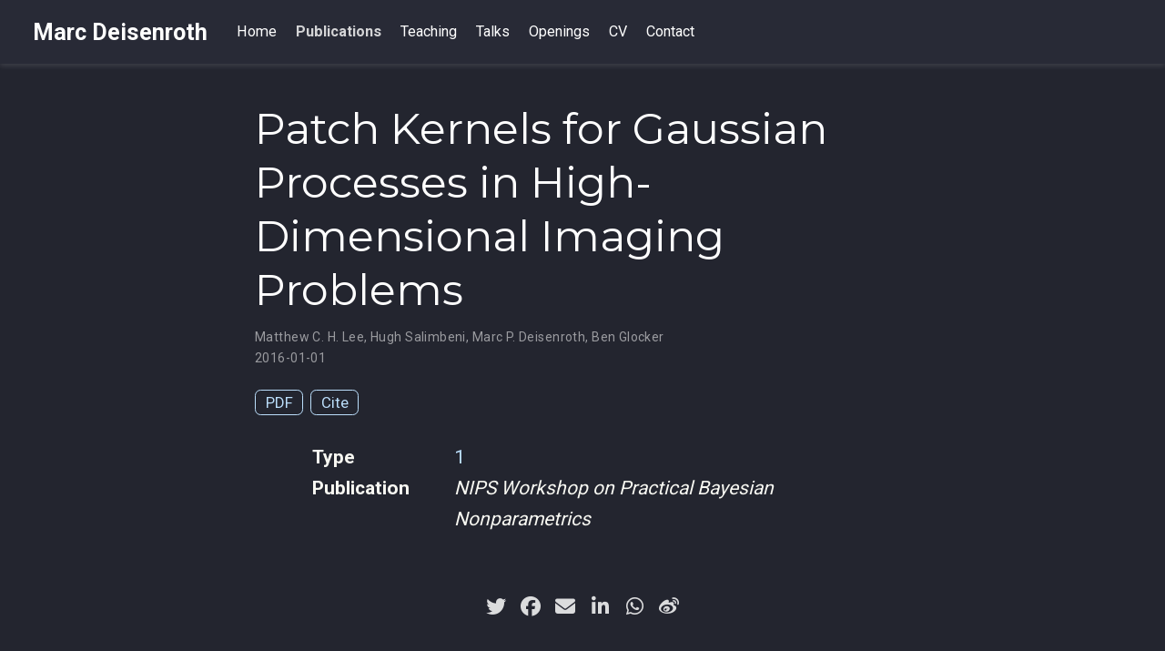

--- FILE ---
content_type: text/html; charset=utf-8
request_url: https://www.deisenroth.cc/publication/lee-2016/
body_size: 2717
content:
<!doctype html><!-- This site was created with Hugo Blox. https://hugoblox.com --><!-- Last Published: November 17, 2025 --><html lang=en-us><head><meta charset=utf-8><meta name=viewport content="width=device-width,initial-scale=1"><meta http-equiv=X-UA-Compatible content="IE=edge"><meta name=generator content="Hugo Blox Builder 5.9.7"><link rel=preconnect href=https://fonts.gstatic.com crossorigin><link rel=preload as=style href="https://fonts.googleapis.com/css2?family=Montserrat:wght@400;700&family=Roboto+Mono&family=Roboto:wght@400;700&display=swap"><link rel=stylesheet href="https://fonts.googleapis.com/css2?family=Montserrat:wght@400;700&family=Roboto+Mono&family=Roboto:wght@400;700&display=swap" media=print onload='this.media="all"'><link rel=stylesheet href=/css/vendor-bundle.min.26c458e6907dc03073573976b7f4044e.css media=print onload='this.media="all"'><link rel=stylesheet href=/css/wowchemy.c0e352886d22860db4df90f1df196e9c.css><link rel=stylesheet href=/css/libs/chroma/github-light.min.css title=hl-light media=print onload='this.media="all"' disabled><link rel=stylesheet href=/css/libs/chroma/dracula.min.css title=hl-dark media=print onload='this.media="all"'><meta name=author content="Marc Deisenroth"><meta name=description content><link rel=alternate hreflang=en-us href=https://www.deisenroth.cc/publication/lee-2016/><link rel=canonical href=https://www.deisenroth.cc/publication/lee-2016/><link rel=manifest href=/manifest.webmanifest><link rel=icon type=image/png href=/media/icon_hufdd866d90d76849587aac6fbf27da1ac_464_32x32_fill_lanczos_center_3.png><link rel=apple-touch-icon type=image/png href=/media/icon_hufdd866d90d76849587aac6fbf27da1ac_464_180x180_fill_lanczos_center_3.png><meta name=theme-color content="#bbdefb"><meta property="twitter:card" content="summary"><meta property="twitter:image" content="https://www.deisenroth.cc/media/icon_hufdd866d90d76849587aac6fbf27da1ac_464_512x512_fill_lanczos_center_3.png"><meta property="og:type" content="article"><meta property="og:site_name" content="Marc Deisenroth"><meta property="og:url" content="https://www.deisenroth.cc/publication/lee-2016/"><meta property="og:title" content="Patch Kernels for Gaussian Processes in High-Dimensional Imaging Problems | Marc Deisenroth"><meta property="og:description" content><meta property="og:image" content="https://www.deisenroth.cc/media/icon_hufdd866d90d76849587aac6fbf27da1ac_464_512x512_fill_lanczos_center_3.png"><meta property="og:locale" content="en-us"><meta property="article:published_time" content="2019-08-05T20:40:25+00:00"><meta property="article:modified_time" content="2016-01-01T00:00:00+00:00"><script type=application/ld+json>{"@context":"https://schema.org","@type":"Article","mainEntityOfPage":{"@type":"WebPage","@id":"https://www.deisenroth.cc/publication/lee-2016/"},"headline":"Patch Kernels for Gaussian Processes in High-Dimensional Imaging Problems","datePublished":"2019-08-05T20:40:25Z","dateModified":"2016-01-01T00:00:00Z","author":{"@type":"Person","name":"Matthew C. H. Lee"},"publisher":{"@type":"Organization","name":"Marc Deisenroth","logo":{"@type":"ImageObject","url":"https://www.deisenroth.cc/media/icon_hufdd866d90d76849587aac6fbf27da1ac_464_192x192_fill_lanczos_center_3.png"}},"description":""}</script><title>Patch Kernels for Gaussian Processes in High-Dimensional Imaging Problems | Marc Deisenroth</title></head><body id=top data-spy=scroll data-offset=70 data-target=#TableOfContents class="page-wrapper dark" data-wc-page-id=8dd83051b70b46236523224dfca26861><script src=/js/wowchemy-init.min.db21e13b9b5c4f4b947717750ec8b3cc.js></script><div class="page-header header--fixed"><header><nav class="navbar navbar-expand-lg navbar-light compensate-for-scrollbar" id=navbar-main><div class=container-xl><div class="d-none d-lg-inline-flex"><a class=navbar-brand href=/>Marc Deisenroth</a></div><button type=button class=navbar-toggler data-toggle=collapse data-target=#navbar-content aria-controls=navbar-content aria-expanded=false aria-label="Toggle navigation">
<span><i class="fas fa-bars"></i></span></button><div class="navbar-brand-mobile-wrapper d-inline-flex d-lg-none"><a class=navbar-brand href=/>Marc Deisenroth</a></div><div class="navbar-collapse main-menu-item collapse justify-content-start" id=navbar-content><ul class="navbar-nav d-md-inline-flex"><li class=nav-item><a class=nav-link href=/#about><span>Home</span></a></li><li class=nav-item><a class="nav-link active" href=/publication><span>Publications</span></a></li><li class=nav-item><a class=nav-link href=/teaching><span>Teaching</span></a></li><li class=nav-item><a class=nav-link href=/talk><span>Talks</span></a></li><li class=nav-item><a class=nav-link href=/openings><span>Openings</span></a></li><li class=nav-item><a class=nav-link href=/cv/cv><span>CV</span></a></li><li class=nav-item><a class=nav-link href=/#contact><span>Contact</span></a></li></ul></div><ul class="nav-icons navbar-nav flex-row ml-auto d-flex pl-md-2"></ul></div></nav></header></div><div class=page-body><div class=pub><div class="article-container pt-3"><h1>Patch Kernels for Gaussian Processes in High-Dimensional Imaging Problems</h1><div class=article-metadata><div><span><a href=/authors/matthew-c.-h.-lee/>Matthew C. H. Lee</a></span>, <span><a href=/authors/hugh-salimbeni/>Hugh Salimbeni</a></span>, <span><a href=/authors/marc-p.-deisenroth/>Marc P. Deisenroth</a></span>, <span><a href=/authors/ben-glocker/>Ben Glocker</a></span></div><span class=article-date>2016-01-01</span></div><div class="btn-links mb-3"><a class="btn btn-outline-primary btn-page-header" href="https://drive.google.com/file/d/0B3WHb3BabixARTVsTDdjWjIxSkU/view?usp=sharing" target=_blank rel=noopener>PDF
</a><a href=# class="btn btn-outline-primary btn-page-header js-cite-modal" data-filename=/publication/lee-2016/cite.bib>Cite</a></div></div><div class=article-container><div class=row><div class=col-md-1></div><div class=col-md-10><div class=row><div class="col-12 col-md-3 pub-row-heading">Type</div><div class="col-12 col-md-9"><a href=/publication/#1>1</a></div></div></div><div class=col-md-1></div></div><div class="d-md-none space-below"></div><div class=row><div class=col-md-1></div><div class=col-md-10><div class=row><div class="col-12 col-md-3 pub-row-heading">Publication</div><div class="col-12 col-md-9"><em>NIPS Workshop on Practical Bayesian Nonparametrics</em></div></div></div><div class=col-md-1></div></div><div class="d-md-none space-below"></div><div class=space-below></div><div class=article-style></div><div class=share-box><ul class=share><li><a href="https://twitter.com/intent/tweet?url=https%3A%2F%2Fwww.deisenroth.cc%2Fpublication%2Flee-2016%2F&amp;text=Patch+Kernels+for+Gaussian+Processes+in+High-Dimensional+Imaging+Problems" target=_blank rel=noopener class=share-btn-twitter aria-label=twitter><i class="fab fa-twitter"></i></a></li><li><a href="https://www.facebook.com/sharer.php?u=https%3A%2F%2Fwww.deisenroth.cc%2Fpublication%2Flee-2016%2F&amp;t=Patch+Kernels+for+Gaussian+Processes+in+High-Dimensional+Imaging+Problems" target=_blank rel=noopener class=share-btn-facebook aria-label=facebook><i class="fab fa-facebook"></i></a></li><li><a href="mailto:?subject=Patch%20Kernels%20for%20Gaussian%20Processes%20in%20High-Dimensional%20Imaging%20Problems&amp;body=https%3A%2F%2Fwww.deisenroth.cc%2Fpublication%2Flee-2016%2F" target=_blank rel=noopener class=share-btn-email aria-label=envelope><i class="fas fa-envelope"></i></a></li><li><a href="https://www.linkedin.com/shareArticle?url=https%3A%2F%2Fwww.deisenroth.cc%2Fpublication%2Flee-2016%2F&amp;title=Patch+Kernels+for+Gaussian+Processes+in+High-Dimensional+Imaging+Problems" target=_blank rel=noopener class=share-btn-linkedin aria-label=linkedin-in><i class="fab fa-linkedin-in"></i></a></li><li><a href="whatsapp://send?text=Patch+Kernels+for+Gaussian+Processes+in+High-Dimensional+Imaging+Problems%20https%3A%2F%2Fwww.deisenroth.cc%2Fpublication%2Flee-2016%2F" target=_blank rel=noopener class=share-btn-whatsapp aria-label=whatsapp><i class="fab fa-whatsapp"></i></a></li><li><a href="https://service.weibo.com/share/share.php?url=https%3A%2F%2Fwww.deisenroth.cc%2Fpublication%2Flee-2016%2F&amp;title=Patch+Kernels+for+Gaussian+Processes+in+High-Dimensional+Imaging+Problems" target=_blank rel=noopener class=share-btn-weibo aria-label=weibo><i class="fab fa-weibo"></i></a></li></ul></div></div></div></div><div class=page-footer><div class=container><footer class=site-footer><p class=powered-by>Published with <a href="https://hugoblox.com/?utm_campaign=poweredby" target=_blank rel=noopener>Hugo Blox Builder</a> — the free, <a href=https://github.com/HugoBlox/hugo-blox-builder target=_blank rel=noopener>open source</a> website builder that empowers creators.</p></footer></div></div><script src=/js/vendor-bundle.min.50933d940896e49f984a778650d5f7f5.js></script><script id=page-data type=application/json>{"use_headroom":true}</script><script src=/js/wowchemy-headroom.db4755770454eb63685f8de785c0a172.js type=module></script><script src=/en/js/wowchemy.min.57af632a84a05835124f04e4f75dcd29.js></script><div id=modal class="modal fade" role=dialog><div class=modal-dialog><div class=modal-content><div class=modal-header><h5 class=modal-title>Cite</h5><button type=button class=close data-dismiss=modal aria-label=Close>
<span aria-hidden=true>&#215;</span></button></div><div class=modal-body><pre><code></code></pre></div><div class=modal-footer><a class="btn btn-outline-primary my-1 js-copy-cite" href=# target=_blank><i class="fas fa-copy"></i> Copy
</a><a class="btn btn-outline-primary my-1 js-download-cite" href=# target=_blank><i class="fas fa-download"></i> Download</a><div id=modal-error></div></div></div></div></div><script src=/js/wowchemy-publication.9c0e895144aef5a693008b5c5d450147.js type=module></script></body></html>